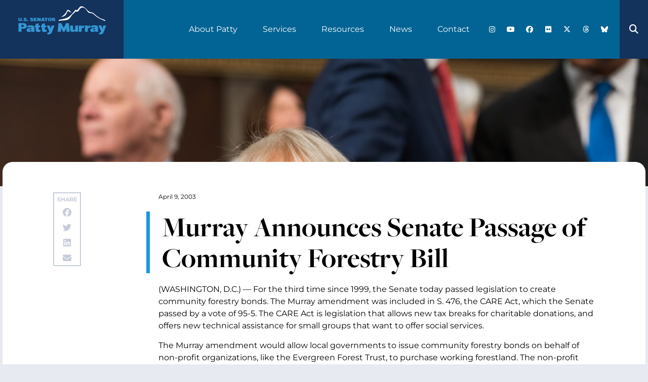

--- FILE ---
content_type: text/css
request_url: https://www.murray.senate.gov/wp-content/uploads/elementor/css/post-877.css?ver=1769895964
body_size: 2165
content:
.elementor-877 .elementor-element.elementor-element-422c1911{overflow:hidden;margin-top:0rem;margin-bottom:0rem;padding:04.375rem 0rem 4.375rem 0rem;}.elementor-877 .elementor-element.elementor-element-6a66807a:not(.elementor-motion-effects-element-type-background) > .elementor-widget-wrap, .elementor-877 .elementor-element.elementor-element-6a66807a > .elementor-widget-wrap > .elementor-motion-effects-container > .elementor-motion-effects-layer{background-color:var( --e-global-color-secondary );background-image:url("https://www.murray.senate.gov/wp-content/uploads/2021/09/bg-newsletter.png");background-position:top center;background-repeat:no-repeat;background-size:cover;}.elementor-877 .elementor-element.elementor-element-6a66807a > .elementor-element-populated{border-style:solid;border-width:1px 1px 1px 1px;transition:background 0.3s, border 0.3s, border-radius 0.3s, box-shadow 0.3s;padding:3.75rem 3.75rem 3.75rem 3.75rem;}.elementor-877 .elementor-element.elementor-element-6a66807a > .elementor-element-populated, .elementor-877 .elementor-element.elementor-element-6a66807a > .elementor-element-populated > .elementor-background-overlay, .elementor-877 .elementor-element.elementor-element-6a66807a > .elementor-background-slideshow{border-radius:20px 20px 20px 20px;}.elementor-877 .elementor-element.elementor-element-6a66807a > .elementor-element-populated > .elementor-background-overlay{transition:background 0.3s, border-radius 0.3s, opacity 0.3s;}.elementor-877 .elementor-element.elementor-element-226f6dac .elementor-heading-title{font-family:"freight-big-pro", Sans-serif;font-size:4.5rem;font-weight:700;color:var( --e-global-color-b933c94 );}.elementor-877 .elementor-element.elementor-element-72a743f2{color:var( --e-global-color-b933c94 );}.elementor-877 .elementor-element.elementor-element-76312355 .elementor-field-group{padding-right:calc( 10px/2 );padding-left:calc( 10px/2 );margin-bottom:10px;}.elementor-877 .elementor-element.elementor-element-76312355 .elementor-form-fields-wrapper{margin-left:calc( -10px/2 );margin-right:calc( -10px/2 );margin-bottom:-10px;}.elementor-877 .elementor-element.elementor-element-76312355 .elementor-field-group.recaptcha_v3-bottomleft, .elementor-877 .elementor-element.elementor-element-76312355 .elementor-field-group.recaptcha_v3-bottomright{margin-bottom:0;}body.rtl .elementor-877 .elementor-element.elementor-element-76312355 .elementor-labels-inline .elementor-field-group > label{padding-left:0px;}body:not(.rtl) .elementor-877 .elementor-element.elementor-element-76312355 .elementor-labels-inline .elementor-field-group > label{padding-right:0px;}body .elementor-877 .elementor-element.elementor-element-76312355 .elementor-labels-above .elementor-field-group > label{padding-bottom:0px;}.elementor-877 .elementor-element.elementor-element-76312355 .elementor-field-type-html{padding-bottom:0px;}.elementor-877 .elementor-element.elementor-element-76312355 .elementor-field-group .elementor-field{color:var( --e-global-color-b933c94 );}.elementor-877 .elementor-element.elementor-element-76312355 .elementor-field-group .elementor-field, .elementor-877 .elementor-element.elementor-element-76312355 .elementor-field-subgroup label{font-family:"Montserrat", Sans-serif;font-size:1rem;font-weight:400;text-transform:uppercase;letter-spacing:2.1px;}.elementor-877 .elementor-element.elementor-element-76312355 .elementor-field-group .elementor-field:not(.elementor-select-wrapper){border-width:0px 0px 2px 0px;border-radius:0px 0px 0px 0px;}.elementor-877 .elementor-element.elementor-element-76312355 .elementor-field-group .elementor-select-wrapper select{border-width:0px 0px 2px 0px;border-radius:0px 0px 0px 0px;}.elementor-877 .elementor-element.elementor-element-76312355 .elementor-button{font-size:1rem;font-weight:700;}.elementor-877 .elementor-element.elementor-element-76312355 .e-form__buttons__wrapper__button-next{color:#ffffff;}.elementor-877 .elementor-element.elementor-element-76312355 .elementor-button[type="submit"]{color:#ffffff;}.elementor-877 .elementor-element.elementor-element-76312355 .elementor-button[type="submit"] svg *{fill:#ffffff;}.elementor-877 .elementor-element.elementor-element-76312355 .e-form__buttons__wrapper__button-previous{color:#ffffff;}.elementor-877 .elementor-element.elementor-element-76312355 .e-form__buttons__wrapper__button-next:hover{color:#ffffff;}.elementor-877 .elementor-element.elementor-element-76312355 .elementor-button[type="submit"]:hover{color:#ffffff;}.elementor-877 .elementor-element.elementor-element-76312355 .elementor-button[type="submit"]:hover svg *{fill:#ffffff;}.elementor-877 .elementor-element.elementor-element-76312355 .e-form__buttons__wrapper__button-previous:hover{color:#ffffff;}.elementor-877 .elementor-element.elementor-element-76312355{--e-form-steps-indicators-spacing:20px;--e-form-steps-indicator-padding:30px;--e-form-steps-indicator-inactive-secondary-color:#ffffff;--e-form-steps-indicator-active-secondary-color:#ffffff;--e-form-steps-indicator-completed-secondary-color:#ffffff;--e-form-steps-divider-width:1px;--e-form-steps-divider-gap:10px;}.elementor-877 .elementor-element.elementor-element-73075065 > .elementor-widget-container{margin:0px 0px 0px 0px;padding:0px 0px 0px 0px;}.elementor-877 .elementor-element.elementor-element-73075065{text-align:center;}.elementor-877 .elementor-element.elementor-element-73075065 img{width:100vw;}.elementor-877 .elementor-element.elementor-element-64392e25:not(.elementor-motion-effects-element-type-background), .elementor-877 .elementor-element.elementor-element-64392e25 > .elementor-motion-effects-container > .elementor-motion-effects-layer{background-color:#1F3D54;}.elementor-877 .elementor-element.elementor-element-64392e25{transition:background 0.3s, border 0.3s, border-radius 0.3s, box-shadow 0.3s;padding:3.75rem 0rem 3.75rem 0rem;}.elementor-877 .elementor-element.elementor-element-64392e25 > .elementor-background-overlay{transition:background 0.3s, border-radius 0.3s, opacity 0.3s;}.elementor-877 .elementor-element.elementor-element-4eb77b9a{--grid-template-columns:repeat(0, auto);--icon-size:18px;--grid-column-gap:5px;--grid-row-gap:0px;}.elementor-877 .elementor-element.elementor-element-4eb77b9a .elementor-widget-container{text-align:left;}.elementor-877 .elementor-element.elementor-element-4eb77b9a > .elementor-widget-container{margin:0rem 0rem 0rem 1rem;}.elementor-877 .elementor-element.elementor-element-4eb77b9a .elementor-social-icon{background-color:#1F3D54;}.elementor-877 .elementor-element.elementor-element-4eb77b9a .elementor-social-icon i{color:#FFFFFF;}.elementor-877 .elementor-element.elementor-element-4eb77b9a .elementor-social-icon svg{fill:#FFFFFF;}.elementor-877 .elementor-element.elementor-element-5911952d > .elementor-widget-container{margin:013.75rem 0rem 0rem 1rem;padding:0rem 0rem 0rem 0rem;}.elementor-877 .elementor-element.elementor-element-5911952d{text-align:left;}.elementor-877 .elementor-element.elementor-element-2f8e7f36 > .elementor-widget-container{padding:0rem 0rem 0rem 1rem;border-style:solid;border-width:0px 0px 0px 1px;border-color:var( --e-global-color-7465bc4 );border-radius:0px 0px 0px 0px;}.elementor-877 .elementor-element.elementor-element-2f8e7f36 .elementor-heading-title{font-family:"freight-big-pro", Sans-serif;font-size:1.875rem;font-weight:700;text-shadow:0px 0px 10px rgba(0,0,0,0.3);color:var( --e-global-color-primary );}.elementor-877 .elementor-element.elementor-element-4bd0cd5 > .elementor-widget-container{margin:-2rem 0rem 0rem 0rem;padding:1.5rem 0rem 0rem 0rem;border-style:solid;border-width:0px 0px 0px 1px;border-color:var( --e-global-color-7465bc4 );}.elementor-877 .elementor-element.elementor-element-4bd0cd5 .elementor-nav-menu .elementor-item{font-family:"Montserrat", Sans-serif;font-size:0.875rem;text-transform:uppercase;}.elementor-877 .elementor-element.elementor-element-4bd0cd5 .elementor-nav-menu--main .elementor-item{color:var( --e-global-color-b933c94 );fill:var( --e-global-color-b933c94 );}.elementor-877 .elementor-element.elementor-element-4bd0cd5 .elementor-nav-menu--main .elementor-item:hover,
					.elementor-877 .elementor-element.elementor-element-4bd0cd5 .elementor-nav-menu--main .elementor-item.elementor-item-active,
					.elementor-877 .elementor-element.elementor-element-4bd0cd5 .elementor-nav-menu--main .elementor-item.highlighted,
					.elementor-877 .elementor-element.elementor-element-4bd0cd5 .elementor-nav-menu--main .elementor-item:focus{color:var( --e-global-color-primary );fill:var( --e-global-color-primary );}.elementor-877 .elementor-element.elementor-element-4bd0cd5 .elementor-nav-menu--main .elementor-item.elementor-item-active{color:#FFFFFF;}.elementor-877 .elementor-element.elementor-element-7a372bc9 > .elementor-widget-container{margin:04.6rem 0rem 0rem 0rem;padding:0rem 0rem 0rem 1rem;border-style:solid;border-width:0px 0px 0px 1px;border-color:var( --e-global-color-7465bc4 );border-radius:0px 0px 0px 0px;}.elementor-877 .elementor-element.elementor-element-7a372bc9 .elementor-heading-title{font-family:"freight-big-pro", Sans-serif;font-size:1.875rem;font-weight:700;text-shadow:0px 0px 10px rgba(0,0,0,0.3);color:var( --e-global-color-primary );}.elementor-877 .elementor-element.elementor-element-20b26037 > .elementor-widget-container{margin:-2rem 0rem 0rem 0rem;padding:1.5rem 0rem 0rem 0rem;border-style:solid;border-width:0px 0px 0px 1px;border-color:var( --e-global-color-7465bc4 );}.elementor-877 .elementor-element.elementor-element-20b26037 .elementor-nav-menu .elementor-item{font-family:"Montserrat", Sans-serif;font-size:0.875rem;text-transform:uppercase;}.elementor-877 .elementor-element.elementor-element-20b26037 .elementor-nav-menu--main .elementor-item{color:var( --e-global-color-b933c94 );fill:var( --e-global-color-b933c94 );}.elementor-877 .elementor-element.elementor-element-20b26037 .elementor-nav-menu--main .elementor-item:hover,
					.elementor-877 .elementor-element.elementor-element-20b26037 .elementor-nav-menu--main .elementor-item.elementor-item-active,
					.elementor-877 .elementor-element.elementor-element-20b26037 .elementor-nav-menu--main .elementor-item.highlighted,
					.elementor-877 .elementor-element.elementor-element-20b26037 .elementor-nav-menu--main .elementor-item:focus{color:var( --e-global-color-primary );fill:var( --e-global-color-primary );}.elementor-877 .elementor-element.elementor-element-20b26037 .elementor-nav-menu--main .elementor-item.elementor-item-active{color:#FFFFFF;}.elementor-877 .elementor-element.elementor-element-7bbdabdb > .elementor-widget-container{margin:0rem 0rem 0rem 0rem;padding:0rem 0rem 0rem 1rem;border-style:solid;border-width:0px 0px 0px 1px;border-color:var( --e-global-color-7465bc4 );border-radius:0px 0px 0px 0px;}.elementor-877 .elementor-element.elementor-element-7bbdabdb .elementor-heading-title{font-family:"freight-big-pro", Sans-serif;font-size:1.875rem;font-weight:700;text-shadow:0px 0px 10px rgba(0,0,0,0.3);color:var( --e-global-color-primary );}.elementor-877 .elementor-element.elementor-element-503cc9f2 > .elementor-widget-container{margin:-2rem 0rem 0rem 0rem;padding:1.5rem 0rem 0rem 0rem;border-style:solid;border-width:0px 0px 0px 1px;border-color:var( --e-global-color-7465bc4 );}.elementor-877 .elementor-element.elementor-element-503cc9f2 .elementor-nav-menu .elementor-item{font-family:"Montserrat", Sans-serif;font-size:0.875rem;text-transform:uppercase;}.elementor-877 .elementor-element.elementor-element-503cc9f2 .elementor-nav-menu--main .elementor-item{color:var( --e-global-color-b933c94 );fill:var( --e-global-color-b933c94 );}.elementor-877 .elementor-element.elementor-element-503cc9f2 .elementor-nav-menu--main .elementor-item:hover,
					.elementor-877 .elementor-element.elementor-element-503cc9f2 .elementor-nav-menu--main .elementor-item.elementor-item-active,
					.elementor-877 .elementor-element.elementor-element-503cc9f2 .elementor-nav-menu--main .elementor-item.highlighted,
					.elementor-877 .elementor-element.elementor-element-503cc9f2 .elementor-nav-menu--main .elementor-item:focus{color:var( --e-global-color-primary );fill:var( --e-global-color-primary );}.elementor-877 .elementor-element.elementor-element-503cc9f2 .elementor-nav-menu--main .elementor-item.elementor-item-active{color:#FFFFFF;}.elementor-877 .elementor-element.elementor-element-3ab3ab0a > .elementor-widget-container{margin:0rem 0rem 0rem 0rem;padding:0rem 0rem 0rem 1rem;border-style:solid;border-width:0px 0px 0px 1px;border-color:var( --e-global-color-7465bc4 );border-radius:0px 0px 0px 0px;}.elementor-877 .elementor-element.elementor-element-3ab3ab0a .elementor-heading-title{font-family:"freight-big-pro", Sans-serif;font-size:1.875rem;font-weight:700;text-shadow:0px 0px 10px rgba(0,0,0,0.3);color:var( --e-global-color-primary );}.elementor-877 .elementor-element.elementor-element-52dae4e2 > .elementor-widget-container{margin:-2rem 0rem 0rem 0rem;padding:1.5rem 0rem 0rem 0rem;border-style:solid;border-width:0px 0px 0px 1px;border-color:var( --e-global-color-7465bc4 );}.elementor-877 .elementor-element.elementor-element-52dae4e2 .elementor-nav-menu .elementor-item{font-family:"Montserrat", Sans-serif;font-size:0.875rem;text-transform:uppercase;}.elementor-877 .elementor-element.elementor-element-52dae4e2 .elementor-nav-menu--main .elementor-item{color:var( --e-global-color-b933c94 );fill:var( --e-global-color-b933c94 );}.elementor-877 .elementor-element.elementor-element-52dae4e2 .elementor-nav-menu--main .elementor-item:hover,
					.elementor-877 .elementor-element.elementor-element-52dae4e2 .elementor-nav-menu--main .elementor-item.elementor-item-active,
					.elementor-877 .elementor-element.elementor-element-52dae4e2 .elementor-nav-menu--main .elementor-item.highlighted,
					.elementor-877 .elementor-element.elementor-element-52dae4e2 .elementor-nav-menu--main .elementor-item:focus{color:var( --e-global-color-primary );fill:var( --e-global-color-primary );}.elementor-877 .elementor-element.elementor-element-52dae4e2 .elementor-nav-menu--main .elementor-item.elementor-item-active{color:#FFFFFF;}.elementor-877 .elementor-element.elementor-element-784da70e > .elementor-widget-container{margin:4.3rem 0rem 0rem 0rem;padding:0rem 0rem 0rem 1rem;border-style:solid;border-width:0px 0px 0px 1px;border-color:var( --e-global-color-7465bc4 );border-radius:0px 0px 0px 0px;}.elementor-877 .elementor-element.elementor-element-784da70e .elementor-heading-title{font-family:"freight-big-pro", Sans-serif;font-size:1.875rem;font-weight:700;text-shadow:0px 0px 10px rgba(0,0,0,0.3);color:var( --e-global-color-primary );}.elementor-877 .elementor-element.elementor-element-321a2a1d > .elementor-widget-container{margin:-2rem 0rem 0rem 0rem;padding:1.5rem 0rem 0rem 0rem;border-style:solid;border-width:0px 0px 0px 1px;border-color:var( --e-global-color-7465bc4 );}.elementor-877 .elementor-element.elementor-element-321a2a1d .elementor-nav-menu .elementor-item{font-family:"Montserrat", Sans-serif;font-size:0.875rem;text-transform:uppercase;}.elementor-877 .elementor-element.elementor-element-321a2a1d .elementor-nav-menu--main .elementor-item{color:var( --e-global-color-b933c94 );fill:var( --e-global-color-b933c94 );}.elementor-877 .elementor-element.elementor-element-321a2a1d .elementor-nav-menu--main .elementor-item:hover,
					.elementor-877 .elementor-element.elementor-element-321a2a1d .elementor-nav-menu--main .elementor-item.elementor-item-active,
					.elementor-877 .elementor-element.elementor-element-321a2a1d .elementor-nav-menu--main .elementor-item.highlighted,
					.elementor-877 .elementor-element.elementor-element-321a2a1d .elementor-nav-menu--main .elementor-item:focus{color:var( --e-global-color-primary );fill:var( --e-global-color-primary );}.elementor-877 .elementor-element.elementor-element-321a2a1d .elementor-nav-menu--main .elementor-item.elementor-item-active{color:#FFFFFF;}.elementor-theme-builder-content-area{height:400px;}.elementor-location-header:before, .elementor-location-footer:before{content:"";display:table;clear:both;}@media(min-width:768px){.elementor-877 .elementor-element.elementor-element-41e62d30{width:30%;}.elementor-877 .elementor-element.elementor-element-6deb22aa{width:70%;}}@media(max-width:1366px){.elementor-877 .elementor-element.elementor-element-6a66807a > .elementor-element-populated{margin:0px 20px 0px 20px;--e-column-margin-right:20px;--e-column-margin-left:20px;}.elementor-877 .elementor-element.elementor-element-226f6dac .elementor-heading-title{font-size:3.5rem;}}@media(max-width:1024px){.elementor-877 .elementor-element.elementor-element-6a66807a > .elementor-element-populated{margin:00px 20px 0px 20px;--e-column-margin-right:20px;--e-column-margin-left:20px;}.elementor-877 .elementor-element.elementor-element-4eb77b9a .elementor-widget-container{text-align:center;}.elementor-877 .elementor-element.elementor-element-5911952d > .elementor-widget-container{margin:1rem 0rem 0rem 0rem;}.elementor-877 .elementor-element.elementor-element-5911952d{text-align:center;}}@media(max-width:767px){.elementor-877 .elementor-element.elementor-element-226f6dac{text-align:center;}.elementor-877 .elementor-element.elementor-element-226f6dac .elementor-heading-title{font-size:3rem;}.elementor-877 .elementor-element.elementor-element-4668fbfd > .elementor-element-populated{padding:2rem 2rem 2rem 2rem;}}@media(max-width:1024px) and (min-width:768px){.elementor-877 .elementor-element.elementor-element-4c7a8180{width:100%;}.elementor-877 .elementor-element.elementor-element-41e62d30{width:100%;}}/* Start custom CSS for form, class: .elementor-element-76312355 */.elementor-877 .elementor-element.elementor-element-76312355 form button {
    order: 4;
    padding: 1rem 2rem;
    border-radius: 25px;
    text-align: center;
        background-image: linear-gradient(
-150deg, #52A7F2 21%, #016595 100%);
}/* End custom CSS */
/* Start custom CSS for image, class: .elementor-element-73075065 */.elementor-element-cd0263a {
    margin-bottom: 0!important;
}/* End custom CSS */
/* Start custom CSS for html, class: .elementor-element-4b99687c */@media screen and (max-width: 1024px) {
    .elementor-element-4aae63c svg {
        display: block;
        margin: 0 auto;
    }
}/* End custom CSS */